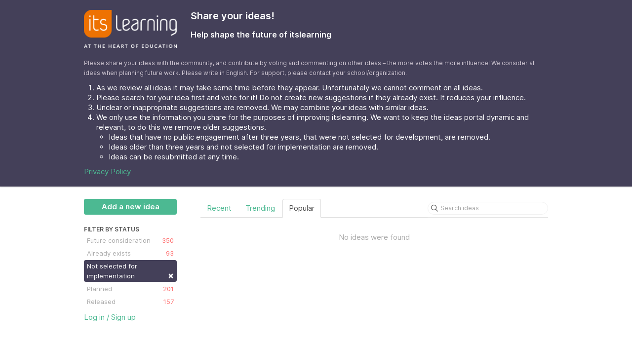

--- FILE ---
content_type: text/html; charset=utf-8
request_url: https://ideas.itslearning.com/?page=37&sort=popular&status=6226590690069674545
body_size: 4779
content:
<!DOCTYPE html>
<html lang="en">
  <head>
      <script>
        window.overrideAssetHost = "https://ideas.itslearning.com/assets/";
      </script>
    <meta http-equiv="X-UA-Compatible" content="IE=edge" />
    <meta http-equiv="Content-Type" content="text/html charset=UTF-8" />
    <meta name="publishing" content="true">
    <title>Not selected for implementation | itslearning ideas portal</title>
<meta name="description" content="Customer Feedback for itslearning . Add a new product idea or vote on an existing idea using the itslearning customer feedback form.">

    <script>
//<![CDATA[

      window.ahaLoaded = false;
      window.isIdeaPortal = true;
      window.portalAssets = {"js":["/assets/runtime-v2-20104273a090ccdcb2338bac31a3b61b.js","/assets/vendor-v2-16d039b5a354d53c1c02493b2a92d909.js","/assets/idea_portals-v2-72b342884b03633227091d664449905f.js","/assets/idea_portals-v2-e6ed26f3692f363180c1b5f0fdec4f55.css"]};

//]]>
</script>
      <script>
    window.sentryRelease = window.sentryRelease || "bc10176504";
  </script>



      <link rel="stylesheet" href="https://ideas.itslearning.com/assets/idea_portals-v2-e6ed26f3692f363180c1b5f0fdec4f55.css" data-turbolinks-track="true" media="all" />
    <script src="https://ideas.itslearning.com/assets/runtime-v2-20104273a090ccdcb2338bac31a3b61b.js" data-turbolinks-track="true"></script>
    <script src="https://ideas.itslearning.com/assets/vendor-v2-16d039b5a354d53c1c02493b2a92d909.js" data-turbolinks-track="true"></script>
      <script src="https://ideas.itslearning.com/assets/idea_portals-v2-72b342884b03633227091d664449905f.js" data-turbolinks-track="true"></script>
    <meta name="csrf-param" content="authenticity_token" />
<meta name="csrf-token" content="toGgMIf8Y2gEOG_SkdZeqbJmdQDPc4xtt_b_csLObNoErLByLHCxVtsIzlCb41nWlFgYaTOHLn7dLTt9FZ7msg" />
    <meta name="viewport" content="width=device-width, initial-scale=1" />
    <meta name="locale" content="en" />
    <meta name="portal-token" content="9f259d7d69140e443de7f4af80ded2fb" />
    <meta name="idea-portal-id" content="6220727336288258529" />


      <link rel="canonical" href="https://ideas.itslearning.com/">
          <link rel="icon" href="https://ideas.itslearning.com/portal-favicon.png?1452004047&amp;size=thumb16" />

  </head>
  <body class="ideas-portal public">
    
    <style>
  a.topBar {
  color: #4CB992;
  text-decoration: none;
}

a.topBar:hover {
  text-decoration: none;
color: #fff;
}

a.topBar:active {
  color: #fff;
}

a.topBar:visited {
  color: #4CB992;
}

a:hover, a:focus {
  color: #4a4a4a;
}

.avatar img {
 border-radius: 10pc;
}

a { 
color: #4CB992;
}
.portal-aha-header {
background-color: #444059;
color: #fff;
}


.portal-aha-header .title h1 {
    color: #FF6C6C;
}

.portal-aha-header .title h3, .portal-aha-header .title p {
    font-weight: 300;
}



.portal-aha-header h1, .portal-aha-header h2, .portal-aha-header h3, .portal-aha-header h4 {
color: inherit;
}

.filters .filter span { 
color: #FF6C6C; 
}
.filter { 
color: #aaa; 
} 
.btn-outline.btn-primary:hover, .btn-outline.btn-primary:active { 
background-color: #4CB992; 
}
.btn-outline.btn-primary { 
border-color: #4CB992; 
background-color: #4CB992;
color: #fff; 
}

.nav > li > a {
    color: #4CB992;
}
.nav > li.active > a {
    color: #4a4a4a;
}

.breadcrumb li:first-child a { 
color: #565656; 
}
.breadcrumb a { 
color: #565656; 
}

.portal-sidebar .filter.active { 
background: #444059; 
} 

.btn-vote {
border: 2px solid #f2f2f2;
background-color: #ffffff;
}


.btn-vote .vote-status {
    background-color: #f2f2f2;
    color: #4a4a4a;
}

.btn-vote:hover:not(.merged), .btn-vote:focus:not(.merged) {
    background-color: #fff;
    color: #4a4a4a;
}

.btn-vote.voted .vote-count, .btn-vote.voted .vote-count-title {
    color: #4a4a4a;
}

.btn-vote.voted {
    border-color: #FF6C6C;
}

.btn-vote.voted .vote-status {
    background-color: #FF6C6C;
    color: #fff;
}

.btn-vote.voted:hover:not(.merged), .btn-vote.voted:focus:not(.merged) {
    background-color: #fff;
}


.ideas .idea a:visited h3 {
color: inherit;
}

img.its-logo {
width: 100%!important;
}


.related-ideas a {	
color: #4a4a4a;
background: rgba(0,0,0,.05);
display: block;
padding: 10px;
border-radius: 4px;
}

.related-ideas a:hover {
    color: #4a4a4a;
    background: rgba(0,0,0,.1);
    display: block;
    padding: 10px;
    border-radius: 4px;
    text-decoration: none;
}

.sidebar-section .btn-outline {
    background-color: #fff;
    text-shadow: none;
    color: #FF6C6C;
    border-color: #FF6C6C;
	font-weight: 700;
}

.sidebar-section .btn-outline:hover, .sidebar-section .btn-outline:active {
    background-color: #FF6C6C;
    text-shadow: none;
    color: #FFF;
    border-color: #FF6C6C;
	font-weight: 700;
}


.avatar img.admin-user {
    border: 2px solid #FF6C6C;
}

.avatar .user-type {
    color: #4A4A4A;
}


.alert-success {
    background-color: rgba(0,0,0,.05);
    border-color: transparent;
    color: #4a4a4a;
}

.alert-success h4 {
    color: #4a4a4a;
}


@media only screen and (max-width: 670px) {
img.its-logo {
width: 33.3333%!important;
}

div.logo.pull-left {
margin-bottom: 5px!important;
}

.info-text {
display: none;
}

div.title.pull-left {
text-align: center;
}
}

[data-toggle="tab"][href="#comments"], .tab-pane#comments {
  display: none;
}

</style>



  <header class="portal-aha-header">
<div class="container">
<a href="/ideas">
<div class="logo pull-left">
<img alt="itslearning Ideas Portal Logo" class="its-logo" src="https://aha-attachments-prod.s3.amazonaws.com/ideas/idea_portals/9201f8744eb3857f3604ef9f8c7acec5c5c2fb11/thumb40.png?1509099813">
</div>
</a>

<h2>Share your ideas!</h2>
<h3>Help shape the future of itslearning</h3>
<br>
<p style="margin-top: 10px; font-size:12px; color: #cEc5d1;" class="info-text">
Please share your ideas with the community, and contribute by voting and commenting on other ideas – the more votes the more influence! We consider all ideas when planning future work. Please write in English. For support, please contact your school/organization.
</p>
<p style="margin-top: 10px; font-size:9px; color: #cEc5d1;" class="info-text">
<ol>
<li>As we review all ideas it may take some time before they appear. Unfortunately we cannot comment on all ideas.</li>
<li>Please search for your idea first and vote for it! Do not create new suggestions if they already exist. It reduces your influence. </li>
<li>Unclear or inappropriate suggestions are removed. We may combine your ideas with similar ideas.</li>
<li>We only use the information you share for the purposes of improving itslearning. We want to keep the ideas portal dynamic and relevant, to do this we remove older suggestions.</li>
<ul>
<li>Ideas that have no public engagement after three years, that were not selected for development, are removed.</li>
<li>Ideas older than three years and not selected for implementation are removed.</li>
<li>Ideas can be resubmitted at any time.</li>
</ul>
</ol>
</p>
<p style="margin: 10px 0 0 0;">
<a class="topBar" href="https://itslearning.com/global/privacy-policy/ideas-portal/">Privacy Policy</a>
</p>

</div>
<div class="clearfix"></div>
</div>
</header>



<div class="container">
  <!-- Alerts in this file are used for the app and portals, they must not use the aha-alert web component -->




  <div class="portal-sidebar" id="portal-sidebar">
      <a class="btn btn-primary btn-outline add-idea-button" href="/ideas/new">Add a new idea</a>
    <button class="btn btn-link btn-navbar" data-show-text="Show menu" data-hide-text="Hide menu" type="button"></button>

    <div id="sidebar-rollup">
      <div class="my-ideas-filters-wrapper">
        
      </div>
        <div class="statuses-filters-wrapper">
          <h4>
            Filter by status
          </h4>
          <ul class="statuses filters">
              <li>
  <a class="filter " data-url-param-toggle-name="status" data-url-param-toggle-value="6226590690075498959" data-url-param-toggle-remove="page" rel="nofollow" href="/?sort=popular&amp;status=6226590690075498959">
    Future consideration

    <span class="pull-right">
        350
    </span>
    <div class="clearfix"></div>
</a></li>

              <li>
  <a class="filter " data-url-param-toggle-name="status" data-url-param-toggle-value="6226590690080269982" data-url-param-toggle-remove="page" rel="nofollow" href="/?sort=popular&amp;status=6226590690080269982">
    Already exists

    <span class="pull-right">
        93
    </span>
    <div class="clearfix"></div>
</a></li>

              <li>
  <a class="filter active" data-url-param-toggle-name="status" data-url-param-toggle-value="6226590690069674545" data-url-param-toggle-remove="page" rel="nofollow" href="/?sort=popular">
    Not selected for implementation

    <span class="pull-right">
        <span class="close">&times;</span>
    </span>
    <div class="clearfix"></div>
</a></li>

              <li>
  <a class="filter " data-url-param-toggle-name="status" data-url-param-toggle-value="6226590690064660525" data-url-param-toggle-remove="page" rel="nofollow" href="/?sort=popular&amp;status=6226590690064660525">
    Planned

    <span class="pull-right">
        201
    </span>
    <div class="clearfix"></div>
</a></li>

              <li>
  <a class="filter " data-url-param-toggle-name="status" data-url-param-toggle-value="6226590690064382220" data-url-param-toggle-remove="page" rel="nofollow" href="/?sort=popular&amp;status=6226590690064382220">
    Released

    <span class="pull-right">
        157
    </span>
    <div class="clearfix"></div>
</a></li>

          </ul>
        </div>
        <div class="signup-link">
      <a class="login-link" href="/portal_session/new">Log in / Sign up</a>
      <div class="login-popover popover portal-user">
        <!-- Alerts in this file are used for the app and portals, they must not use the aha-alert web component -->






<div class="email-popover ">
  <div class="arrow tooltip-arrow"></div>
  <form class="form-horizontal" action="/auth/redirect_to_auth" accept-charset="UTF-8" data-remote="true" method="post"><input type="hidden" name="authenticity_token" value="A2sajE80_6CJwxqqM-Qc6W6k03jVmNSfoupNJrdN9mAKkzXyAfh6duW3_b_2JLre67Ctley7Ev7xw9ThV-oAMQ" autocomplete="off" />
    <h3>Identify yourself with your email address</h3>
    <div class="control-group">
        <label class="control-label" for="sessions_email">Email address</label>
      <div class="controls">
        <input type="text" name="sessions[email]" id="email" placeholder="Email address" autocomplete="off" class="input-block-level" autofocus="autofocus" aria-required="true" />
      </div>
    </div>
    <div class="extra-fields"></div>

    <div class="control-group">
      <div class="controls">
        <input type="submit" name="commit" value="Next" class="btn btn-outline btn-primary pull-left" id="vote" data-disable-with="Sending…" />
      </div>
    </div>
    <div class="clearfix"></div>
</form></div>

      </div>
  </div>

    </div>
  </div>
  <div class="portal-content">
    <div class="portal-nav">
      <ul class="nav nav-tabs">
            <li class="">
              <a data-url-param-toggle-name="sort" data-url-param-toggle-value="recent" data-url-param-toggle-remove="page" rel="nofollow" href="/?sort=recent&amp;status=6226590690069674545">Recent</a>
            </li>
            <li class="">
              <a data-url-param-toggle-name="sort" data-url-param-toggle-value="trending" data-url-param-toggle-remove="page" rel="nofollow" href="/?sort=trending&amp;status=6226590690069674545">Trending</a>
            </li>
            <li class="active">
              <a data-url-param-toggle-name="sort" data-url-param-toggle-value="popular" data-url-param-toggle-remove="page" rel="nofollow" href="/?status=6226590690069674545">Popular</a>
            </li>
      </ul>
      <div class="search-form">
  <form class="form-horizontal idea-search-form" action="/ideas/search" accept-charset="UTF-8" method="get">
    <div class="search-field">
      <input type="text" name="query" id="query" class="input-medium search-query" placeholder="Search ideas" aria-label="Search ideas" />
      <a class="fa-regular fa-circle-xmark clear-button" style="display:none;" href="/ideas"></a>
    </div>
</form></div>

    </div>

    <ul class="list-ideas ideas">
        <p class="none">No ideas were found</p>
    </ul>
    

  </div>
</div>


      <div class="portal-aha-footer">
      <div class="container">
        <footer>
          <div class="powered-by">
            Idea management by <a href="https://www.aha.io/ideas/overview?utm_source=ideas-portal" target="_blank">Aha!</a>

          </div>
        </footer>
      </div>
    </div>


  <script type="text/javascript">
    try {
      window.ignoreEvalErrors = true;
      window.eval("var p = document.createElement(\"p\");\np.innerHTML = \"Please share your ideas with the community, and contribute by voting and commenting on other ideas – the more votes the more influence! Please post one idea at a time. \n\nFor itslearning support, please contact your school/organization.\";\nvar div = document.getElementByClassname('portal-content')[0];\ndiv.parentElement.insertBefore(div, p);\n\n");
    } catch(e) {
      window.console && console.error(e);
    }
  </script>


    <div class="modal hide fade" id="modal-window"></div>
  </body>
</html>

